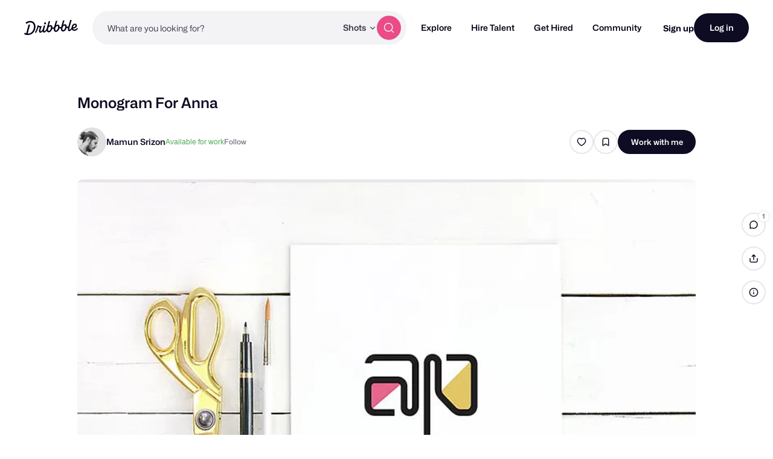

--- FILE ---
content_type: text/html; charset=UTF-8
request_url: https://dribbble.com/shots/3762193-Monogram-For-Anna
body_size: 1802
content:
<!DOCTYPE html>
<html lang="en">
<head>
    <meta charset="utf-8">
    <meta name="viewport" content="width=device-width, initial-scale=1">
    <title></title>
    <style>
        body {
            font-family: "Arial";
        }
    </style>
    <script type="text/javascript">
    window.awsWafCookieDomainList = [];
    window.gokuProps = {
"key":"AQIDAHjcYu/GjX+QlghicBgQ/7bFaQZ+m5FKCMDnO+vTbNg96AGDCMl5DXGt87ogO8uf3MwrAAAAfjB8BgkqhkiG9w0BBwagbzBtAgEAMGgGCSqGSIb3DQEHATAeBglghkgBZQMEAS4wEQQM417+ouKt7RDzX5iSAgEQgDuI2n+cQblSoiUA+IhfTYWEuBS9BhB5I/Fees0oZEqbDrW9EPjD0MalVd1gXUXAnizGmv4KwEbOAGmQUQ==",
          "iv":"CgAGlzM5CAAACTwX",
          "context":"56lHJEzWyYbrjl3DVDbch4sqJtZ6GuRvQ3/F2orgZnmIKZMiQXgDIMhBe20ujVlUjcYMNXKSYQJJYnCOmYETAcVxyQiMfUgLRRwJfg8+PAmdvelEFWTGbTd7BP0b5KSKmYEqV0x8hnMj5FlW+ZB2es/9K9yjcpBYGh8e9NisfIIn+2xjp0p8JlVo1ZnIg20iBISnNHUJY29U34SNPa46tARW0nJA1FOWofgu3x8shJ9d2VzjxaSCITpVErKbty0oLPiArXPVl/7w+g3HbuJlcYnmIbLWqTYhM6NdSSGJKwlzosqo1XqmAWdCR/Ux4KbJtOI+fM6S5Z4+GaHakALsxiMfT4Jb8kCLUEdzEtPrnnQHcwPbPuDLO1t2tMdcg0TiwA=="
};
    </script>
    <script src="https://043df3d55a9e.947e1d2c.us-east-1.token.awswaf.com/043df3d55a9e/c9933a44d03a/a6adabef7897/challenge.js"></script>
</head>
<body>
    <div id="challenge-container"></div>
    <script type="text/javascript">
        AwsWafIntegration.saveReferrer();
        AwsWafIntegration.checkForceRefresh().then((forceRefresh) => {
            if (forceRefresh) {
                AwsWafIntegration.forceRefreshToken().then(() => {
                    window.location.reload(true);
                });
            } else {
                AwsWafIntegration.getToken().then(() => {
                    window.location.reload(true);
                });
            }
        });
    </script>
    <noscript>
        <h1>JavaScript is disabled</h1>
        In order to continue, we need to verify that you're not a robot.
        This requires JavaScript. Enable JavaScript and then reload the page.
    </noscript>
</body>
</html>